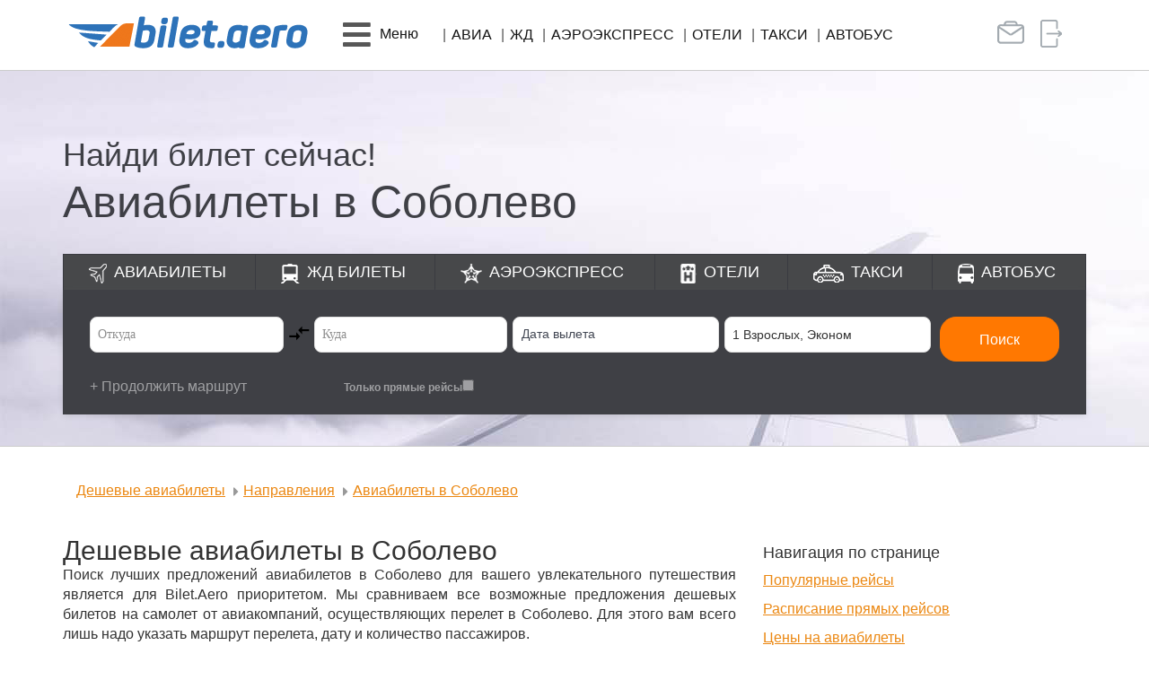

--- FILE ---
content_type: text/html; charset=UTF-8
request_url: https://bilet.aero/aviabilety/sobolevo
body_size: 12046
content:
<!DOCTYPE html>
<html lang="ru-RU">
<head>
    <meta charset="UTF-8">
    <meta http-equiv="X-UA-Compatible" content="IE=edge">
    <meta name="viewport" content="width=device-width, initial-scale=1">
    <meta name="csrf-param" content="_csrf-frontend">
<meta name="csrf-token" content="cQ1TuM4h5yeEBQYdJmV0-RXpAHOC1P9OoTVyl62XkJkdSwzKnG_KYfVCNDBOIyG2VrxTQfHiyHz0VCP96vjZ1A==">
    <title>Авиабилеты в Соболево дешево, купить билет на самолет в Соболево</title>
    <meta name="description" content="Купить авиабилеты в Соболево дешево на самолет, узнать цены на билеты в Соболево прямые рейсы">
<link href="/assets/b60dabfe/css/bootstrap.min.css?v=1656328823" rel="stylesheet">
<link href="/assets/178a48a7/css/search.form.css?v=1768958040" rel="stylesheet">
<link href="/assets/178a48a7/css/avia/avia_etm.css?v=1768958040" rel="stylesheet">
<link href="/assets/64e14ce3/css/all.min.css?v=1704351160" rel="stylesheet">
<link href="/css/site.min.css?v=11" rel="stylesheet">
<link href="/assets/d8690d15/css/scroll-top.css?v=1656328809" rel="stylesheet"></head>
<body>
<header>
	<nav id="w0" class="navbar-main lite-navbar navbar"><div class="container-lg container"><div class="navbar-header"><button type="button" class="navbar-toggle" data-toggle="collapse" data-target="#w0-collapse"><span class="sr-only">Toggle navigation</span>
<span class="icon-bar"></span>
<span class="icon-bar"></span>
<span class="icon-bar"></span></button><a class="navbar-brand" href="/"><img src="/img/logo.png" alt="Логотип bilet.aero" class="img-responsive"></a></div><div id="w0-collapse" class="collapse navbar-collapse"><ul id="w1" class="navbar-nav main-menu lite-menu nav"><li class="mob-item"><a href="/" class="title orange"><i class="fas fa-plane"></i> Авиа</a></li>
<li class="mob-item"><a class="title" href="/jdbilety"><i class="fas fa-train"></i> ЖД</a></li>
<li class="mob-item"><a class="title" href="/aeroexpress"><i class="fas fa-star"></i> Аэроэкспресс</a></li>
<li class="mob-item"><a class="title" href="/otel"><i class="fas fa-h-square"></i> Отели</a></li>
<li class="mob-item"><a class="title" href="/taxi"><i class="fas fa-car"></i> Такси</a></li>
<li class="mob-item"><a class="title" href="/avtobus"><i class="fas fa-bus"></i> Автобус</a></li>
<li class="mob-item"><a class="title" href="/vip"><i class="fas fa-briefcase"></i> Бизнес-зал</a></li>
<li class="mob-item dropdown"><a class="dropdown-toggle" href="#" data-toggle="dropdown"><i class="fas fa-bars fa-pull-left hidden-xs hidden-sm"></i> <span class="title"><i class="fas fa-ticket-alt"></i> Возврат, обмен <i class="fas fa-caret-down"></i></span></a><div class="row dropdown-menu"><div class="container-fluid"><div class="col-xs-12">
<ul class="list-unstyled">
<li><a href="/info/otkaz" tabindex="-1">Возврат авиабилета</a></li>
<li><a href="/info/obmen" tabindex="-1">Обмен авиабилета</a></li>
<li><a href="https://cavs.gdbilet.ru/Rzhd/MicroCabinet" tabindex="-1">Возврат жд билета</a></li>
</ul>
</div></div></div></li>
<li class="dropdown"><a class="dropdown-toggle" href="#" data-toggle="dropdown"><i class="fas fa-bars fa-pull-left hidden-xs hidden-sm"></i> <span class="hidden-xs hidden-sm">Меню</span><div class="mob-item"><span class="title"><i class="fas fa-hand-point-right"></i> Услуги, информация <i class="fas fa-caret-down"></i></span></div></a><div class="row dropdown-menu"><div class="container-fluid"><div class="col-md-3 col-sm-6">
<ul class="list-unstyled">
<li class="title orange">О нас</li>
<li><a href="/about" tabindex="-1">ЦАВС</a></li>
<li><a href="/about/filials" tabindex="-1">Офисы продаж</a></li>
<li><a href="/about/predstavitelskie_uslugi" tabindex="-1">Представительские услуги</a></li>
<li><a href="/news/events" tabindex="-1">События агентства, розыгрыши</a></li>
<li><a href="/news/agent" tabindex="-1">Новости</a></li>
<li><a href="/about/vacancy" tabindex="-1">Вакансии</a></li>
<li><a href="/feedback" tabindex="-1">Обратная связь</a></li>
</ul>
</div>
<div class="col-md-3 col-sm-6">
<ul class="list-unstyled">
<li class="title orange">Услуги</li>
<li><a href="/training_center" tabindex="-1">Учебный центр</a></li>
<li><a href="/bonus" tabindex="-1">Бонусная программа</a></li>
<li><a href="/corporate" tabindex="-1">Корпоративное обслуживание</a></li>
<li><a href="/site/alfa" tabindex="-1">АльфаСтрахование</a></li>
<li><a href="/group_transfer" tabindex="-1">Групповые перевозки</a></li>
<li><a href="/vipzal" tabindex="-1">Бизнес-залы</a></li>
<li><a href="/charter" tabindex="-1">Заказ чартера</a></li>
<li><a href="/site/sertificat" tabindex="-1">Подарочный сертификат</a></li>
</ul>
</div>
<div class="col-md-3 col-sm-6">
<ul class="list-unstyled">
<li class="title orange">Онлайн сервисы</li>
<li><a href="https://avia.bilet.aero" tabindex="-1">Мои бронирования</a></li>
<li><a href="/info/otkaz" tabindex="-1">Возврат авиабилета</a></li>
<li><a href="/info/obmen" tabindex="-1">Обмен авиабилета</a></li>
</ul>
</div>
<div class="col-md-3 col-sm-6">
<ul class="list-unstyled">
<li class="title orange">Информация пассажирам</li>
<li><a href="/hot" tabindex="-1">Спецпредложения, акции</a></li>
<li><a href="/site/raspisanie" tabindex="-1">Расписание самолетов</a></li>
<li><a href="/info/marshrut" tabindex="-1">Трансфер в/из аэропорта Оренбурга</a></li>
</ul>
</div></div></div></li>
<li class="item hidden-xs hidden-sm"><a href="/" class="up-char">Авиа</a></li>
<li class="item hidden-xs hidden-sm"><a class="up-char" href="/jdbilety">ЖД</a></li>
<li class="item hidden-xs hidden-sm"><a class="up-char" href="/aeroexpress">Аэроэкспресс</a></li>
<li class="item hidden-xs hidden-sm"><a class="up-char" href="/otel">Отели</a></li>
<li class="item hidden-xs hidden-sm"><a class="up-char" href="/taxi">Такси</a></li>
<li class="item hidden-xs hidden-sm"><a class="up-char" href="/avtobus">Автобус</a></li>
<li class="right-block visible-xs visible-sm"><div class="corporate"><a href="/business"><i class="fas fa-users"></i> Корпоративным клиентам</a></div><div class="privat-room"><a href="https://avia.bilet.aero/"><i class="fas fa-sign-in-alt"></i> Личный кабинет</a></div></li>
<li class="right-block hidden-xs hidden-sm">
          <a href="/business" class="no-padding" data-toggle="tooltip" data-placement="bottom" title="Корпоративным клиентам">
            <span class="corporate"></span>
          </a>
          <a href="https://avia.bilet.aero/" class="no-padding" data-toggle="tooltip" data-placement="bottom" title="Личный кабинет">
            <span class="privat-room"></span>
          </a>
          <span class="lite_margin"></span></li></ul></div></div></nav></header>

<a id="btn-top-scroller" class="bluezed-scroll-top" href="#"><i class="glyphicon glyphicon-menu-up bluezed-scroll-top-circle"></i></a>

<div class="banners aviabilet emerge" style="min-height: 420px; background-position-y: bottom;">
	<div class="container" style="padding-bottom: 10px;">
		<div class="info">
			<div class="title">Найди билет сейчас!</div>
			<div class="text"><h1>Авиабилеты в Соболево</h1></div>
		</div>
	</div>
	
<div class="wrap search-form no-banners">
  <div class="container">
    <ul class="list-unstyled">
      <li class="avia"><a href="/">Авиабилеты</a></li>
      <li class="jd"><a href="/jdbilety">ЖД<span class="hidden-sm"> билеты</span></a></li>
      <li class="aeroexp"><a href="/aeroexpress">Аэроэкспресс</a></li>
      <li class="hotel"><a href="/otel">Отели</a></li>
      <li class="taxi"><a href="/taxi">Такси</a></li>
      <li class="bus"><a href="/avtobus">Автобус</a></li>
    </ul>
    
<div
  id="etm-widget-block"
  data-sid="617635bd0f"
  data-currency="RUB"
  data-locale="RU"
  data-url="https://avia.bilet.aero"
>
  <div id="etm-widget-app"></div>
</div>
<style>
.button_action-color {
    background-color: #ff7801;
    border-color: #ff7801;
}
.search-panel {
    background: #3f4045;
	border-radius: 0px;
}
.search-panel__no-menu {
  border-radius: 0px !important;
}
.etm-checkbox__headline {
    color: #ffffff;
}

.button_only-text {
    color: #ffffff!important;
}
.seats-option__comfort .comfort__class_active {
    background-color: #ff7801;
    color: #fff;
    border-color: #ff7801;
}
.seats-option__minus::after {
    background-color: #fff;
    color: #ff7801;
    border-color: #ff7801;
}
.seats-option__plus::after {
    background-color: #fff;
    color: #ff7801;
    border-color: #ff7801;
}
.seats-option__comfort .comfort__class {
    border: 1px solid #ff7801;
}
.seats-option__adult, .seats-option__child, .seats-option__baby {
    text-align: left;
}
/* Высота календаря на моб версии. Не увеличивать высоту. Плохо отображает в Яндекс браузере */
@media only screen and (max-width: 768px) {
    .etm-calendar-wrap[data-v-74f241a5] {
        height: 75vh !important;
        top: 40px !important;
    }
}
</style>
<!--<script src="https://new.etm-system.com/widget/app.min.js"></script-->
  </div>
</div>
</div>

<div class="container container-lg emerge" data-hold="500" data-continue="true">
	<ul class="breadcrumb breadcrumb-lite ul-orange margin-top-bottom" itemscope itemtype="http://schema.org/BreadcrumbList"><li itemprop="itemListElement" itemscope itemtype="http://schema.org/ListItem"><a href="/" itemprop="item"><span itemprop="name">Дешевые авиабилеты</span></a><meta itemprop="position" content="2"></li>
<li itemprop="itemListElement" itemscope itemtype="http://schema.org/ListItem"><a href="/aviabilety" itemprop="item"><span itemprop="name">Направления</span></a><meta itemprop="position" content="3"></li>
<li itemprop="itemListElement" itemscope itemtype="http://schema.org/ListItem"><a href="/aviabilety/sobolevo" itemprop="item"><span itemprop="name">Авиабилеты в Соболево</span></a><meta itemprop="position" content="4"></li>
</ul></div>

<section class="container-lg container no-min-height text-block news padding-bottom line-bottom emerge" data-continue="true">
	<div class="row">
		<div class="col-xs-12 col-sm-8 txt-anons">
			<h2 class="no-margin-top">Дешевые авиабилеты в Соболево</h2>
<p>Поиск лучших предложений авиабилетов в Соболево для вашего увлекательного путешествия является для Bilet.Aero приоритетом. Мы сравниваем все возможные предложения дешевых билетов на самолет от авиакомпаний, осуществляющих перелет в Соболево. Для этого вам всего лишь надо указать маршрут перелета, дату и количество пассажиров.</p>
<p>Если из вашего пункта отправления отсутствуют прямые рейсы в Соболево или вы планируете добираться с пересадкой, то мы сможем подобрать авиарейсы с удобной стыковкой. А еще, как правило, такие рейсы бывают несколько дешевле, чем прямые.</p>
<p>Не забывайте, что в авиабилетах указано местное время вылета. Обращайте на это внимание и не забывайте сверить часы подготавливаясь к полету.</p>		</div>
		<div class="col-xs-12 col-sm-4">
      <div class="visible-md visible-lg padding-bottom">
        <div class="h4">Навигация по странице</div>
        <ul class="list-unstyled ul-orange ul-lite">
          <li><a href="#populyarnye-reisy">Популярные рейсы</a></li>
          <li><a href="#raspisanie-pryamyh-reysov" title="Расписание прямых рейсов">Расписание прямых рейсов</a></li>
          <li><a href="#ceny-na-aviabilety" title="Цены на авиабилеты">Цены на авиабилеты</a></li>
        </ul>
      </div>
			<div class="h3 no-margin-top">Авиакомпании перевозчики</div>
      <ul class="list-unstyled list-inline list-airlines">
            </ul>
		</div>
	</div>
</section>

<section class="container-lg container no-min-height text-block news padding-top-bottom line-bottom emerge" data-continue="true">
	<div class="row">
		<div id="populyarnye-reisy" class="col-xs-12 col-lg-6">
			<h2>Популярные прямые рейсы в Соболево</h2>
<p>У любого авиа сообщения существуют наиболее популярные и востребованные направления, на которые присутствует большая загруженность пассажиров по сравнению с остальными. Список некоторых прямых рейсов в Соболево с ценой билета.</p>      <div class="row row-price"></div>
		</div>
		<div class="col-xs-12 col-lg-6">
			<h2>Билеты из Соболево, цены</h2>
			<div class="row row-price"></div>
		</div>
    <div class="col-xs-12" style="margin-top: 15px">
      <p class="dark-grey">* цена авиабилета на момент покупки может измениться, так как места по дешевым тарифам приобретают в первую очередь.</p>
    </div>
	</div>
</section>

<section class="container-lg container no-min-height text-block news padding-top-bottom line-bottom emerge" data-continue="true">
	<h2>Билеты на самолет в Соболево</h2>
<p>Просим обратить внимание на то, что время отправления и прибытия указано <span class="error lead">местное</span>.</p>
<p>Возможны изменения в расписании рейсов. После покупки билета на самолет обязательно обращайте внимание на время отправления, которое указано непосредственно на маршрут-квитанции.</p>  <p id="raspisanie-pryamyh-reysov" class="h3">Расписание самолётов по аэропорту Соболево</p>
	<button id="rasp-button" type="button" class="button-interactive btn btn-lg btn-orange-bright" onclick="this.classList.toggle('button--loading')"><span class="button__text">Посмотреть расписание</span></button>
	<div id="actionSection" data-pjax-container="" data-pjax-timeout="1000">
	</div></section>

<div id="ceny-na-aviabilety" class="emerge" data-continue="true"></div>

<section class="container-lg container no-min-height text-block news padding-top-bottom line-bottom">
<h2>Цены на авиабилеты в Соболево</h2>
<p>При покупке билетов на самолет каждый из нас хочет найти наиболее дешевые авиабилеты, но для этого следует знать как формируется цена на билет. У каждой авиакомпании своя ценовая политика и множество тарифов по каждому направлению. Одним из главных факторов является город отправления, так как от этого зависит дальность перелета. Так же цена на авиабилет складывается из тарифа авиакомпании, даты приобретения билета, сезонности и наличия <a href="/hot">спецпредложений, акций или скидок</a>.</p>
<p>Так же всегда узнать цены на авиабилеты в Соболево возможно воспользовавшись поисковой формой.</p>
</section>
<section class="container-lg container no-min-height text-block news padding-top-bottom line-bottom">
<h2>Купить билет на самолет в Соболево</h2>
<p>Покупайте авиабилеты в Соболево заранее. Тем самым вы сможете выбрать и забронировать наиболее дешевый тариф. Так как перед вылетом самолета цены могут возрасти.</p>
<p>Как купить билет на самолет в Соболево на сайте? Просто укажите маршрут перелета, дату вылета и количество пассажиров. После чего система осуществит поиск по всем возможным авиакомпаниям, подберет прямые рейсы или стыковочные и отобразит список цен. Вам останется только выбрать и забронировать авиабилет.</p>
<p>Произвести оплату авиабилетов в Соболево возможно банковскими картами VISA, MasterCard, Maestro, МИР. Валюта операций по пластиковым картам - рубли РФ.</p>
<p>Остались вопросы или до сих пор не разобрались как купить билеты на самолет онлайн? Тогда прочитайте полную инструкцию "<a href="/info/bron_plastik" target="_blank" rel="noopener">Описание процедуры бронирования и оплаты пластиковой картой</a>".</p>
</section>


<div class="link-block link-block-avia">
  <div class="container container-lg">
    <div class="row">
      <div class="col-sm-4 item">
        <div class="h4 up-char">Страны</div>
        <ul class="list-unstyled list-inline">
	        <li><a href="/aviabilety/strany/Armeniya">Армения</a></li><li><a href="/aviabilety/strany/Belarus">Беларусь</a></li><li><a href="/aviabilety/strany/Germaniya">Германия</a></li><li><a href="/aviabilety/strany/Gretsiya">Греция</a></li><li><a href="/aviabilety/strany/Egipet">Египет</a></li><li><a href="/aviabilety/strany/Ispaniya">Испания</a></li><li><a href="/aviabilety/strany/Italiya">Италия</a></li><li><a href="/aviabilety/strany/Kazahstan">Казахстан</a></li><li><a href="/aviabilety/strany/Katar">Катар</a></li><li><a href="/aviabilety/strany/Kitay">Китай</a></li><li><a href="/aviabilety/strany/Kirgyizstan">Кыргызстан (Киргизия)</a></li><li><a href="/aviabilety/strany/Oae">Объединённые Арабские Эмираты (ОАЭ)</a></li><li><a href="/aviabilety/strany/Rossiya">Россия</a></li><li><a href="/aviabilety/strany/Tadjikistan">Таджикистан</a></li><li><a href="/aviabilety/strany/Tayland">Таиланд</a></li><li><a href="/aviabilety/strany/Turtsiya">Турция</a></li><li><a href="/aviabilety/strany/Uzbekistan">Узбекистан</a></li><li><a href="/aviabilety/strany/Frantsiya">Франция</a></li>          <li><a href="/aviabilety/strany">Все страны</a></li>
        </ul>
      </div>
      <div class="col-sm-4 item">
        <div class="h4 up-char">Авиабилеты</div>
        <ul class="list-unstyled list-inline">
	        <li><a href="/aviabilety/Antaliya">Анталья</a></li><li><a href="/aviabilety/Baku">Баку</a></li><li><a href="/aviabilety/Bangkok">Бангкок</a></li><li><a href="/aviabilety/Bishkek">Бишкек</a></li><li><a href="/aviabilety/goa">Гоа</a></li><li><a href="/aviabilety/Doha">Доха</a></li><li><a href="/aviabilety/Dubai">Дубай</a></li><li><a href="/aviabilety/Dushanbe">Душанбе</a></li><li><a href="/aviabilety/Ekaterinburg">Екатеринбург</a></li><li><a href="/aviabilety/Erevan">Ереван</a></li><li><a href="/aviabilety/Kazan">Казань</a></li><li><a href="/aviabilety/Kair">Каир</a></li><li><a href="/aviabilety/Krasnoyarsk">Красноярск</a></li><li><a href="/aviabilety/Moskva">Москва</a></li><li><a href="/aviabilety/Novosibirsk">Новосибирск</a></li><li><a href="/aviabilety/Osh">Ош</a></li><li><a href="/aviabilety/Pekin">Пекин</a></li><li><a href="/aviabilety/Phuket">Пхукет</a></li><li><a href="/aviabilety/Samara">Самара</a></li><li><a href="/aviabilety/Sankt_Peterburg">Санкт-Петербург</a></li><li><a href="/aviabilety/Sochi">Сочи</a></li><li><a href="/aviabilety/Stambul">Стамбул</a></li><li><a href="/aviabilety/Tashkent">Ташкент</a></li><li><a href="/aviabilety/Tel_Aviv">Тель-Авив</a></li><li><a href="/aviabilety/Ufa">Уфа</a></li><li><a href="/aviabilety/Hudjand">Худжанд</a></li><li><a href="/aviabilety/Shanhay">Шанхай</a></li><li><a href="/aviabilety/Orenburg">Оренбург</a></li><li><a href="/aviabilety/Orsk">Орск</a></li><li><a href="/aviabilety/Anapa">Анапа</a></li>          <li><a href="/aviabilety">Все города</a></li>
        </ul>
      </div>
      <div class="col-sm-4 item">
        <div class="h4 up-char">Авиакомпании</div>
        <ul class="list-unstyled list-inline">
          <li><a href="/aviakompany/nordstar">NordStar</a></li><li><a href="/aviakompany/aeroflot">Аэрофлот</a></li><li><a href="/aviakompany/rossiya">Россия</a></li><li><a href="/aviakompany/nordwind-severnyy-veter">Северный Ветер (Nordwind)</a></li><li><a href="/aviakompany/sibir">Сибирь</a></li><li><a href="/aviakompany/uralskie-avialinii">Уральские Авиалинии</a></li><li><a href="/aviakompany/yuteyr">Ютэйр</a></li>          <li><a href="/aviakompany">Все авиакомпании</a></li>
        </ul>
      </div>
    </div>
    <div class="row">
      <div class="col-sm-4 item">
        <div class="h4 up-char">Аэропорты</div>
        <ul class="list-unstyled list-inline">
          <li><a href="/aeroporty/adler">Адлер</a></li><li><a href="/aeroporty/balandino">Баландино</a></li><li><a href="/aeroporty/vnukovo">Внуково</a></li><li><a href="/aeroporty/saratov">Гагарин</a></li><li><a href="/aeroporty/domodedovo">Домодедово</a></li><li><a href="/aeroporty/emelyanovo-krasnoyarsk">Емельяново</a></li><li><a href="/aeroporty/irkutsk">Иркутск</a></li><li><a href="/aeroporty/kazan">Казань</a></li><li><a href="/aeroporty/knevichi">Кневичи</a></li><li><a href="/aeroporty/kolcovo">Кольцово</a></li><li><a href="/aeroporty/kurumoch">Курумоч</a></li><li><a href="/aeroporty/mineralnye-vody">Минеральные Воды</a></li><li><a href="/aeroporty/murmansk">Мурманск</a></li><li><a href="/aeroporty/orsk">Орск</a></li><li><a href="/aeroporty/pashkovskiy">Пашковский</a></li><li><a href="/aeroporty/platov">Платов</a></li><li><a href="/aeroporty/pulkovo">Пулково</a></li><li><a href="/aeroporty/strigino">Стригино</a></li><li><a href="/aeroporty/tolmachevo-novosibirsk">Толмачёво</a></li><li><a href="/aeroporty/ufa">Уфа</a></li><li><a href="/aeroporty/habarovsk">Хабаровск</a></li><li><a href="/aeroporty/hrabrovo">Храброво</a></li><li><a href="/aeroporty/sheremetevo">Шереметьево</a></li>          <li><a href="/aeroporty">Все аэропорты</a></li>
        </ul>
      </div>
      <div class="col-sm-8 item">
        <div class="h4 up-char">Направления</div>
        <ul class="list-unstyled list-route list-inline">
	        <li><a href="/aviabilety/samolet/Dushanbe/Novosibirsk">Душанбе &ndash; Новосибирск</a></li><li><a href="/aviabilety/samolet/Ekaterinburg/Moskva">Екатеринбург &ndash; Москва</a></li><li><a href="/aviabilety/samolet/Kaliningrad/Moskva">Калининград &ndash; Москва</a></li><li><a href="/aviabilety/samolet/Krasnodar/Moskva">Краснодар &ndash; Москва</a></li><li><a href="/aviabilety/samolet/Krasnoyarsk/Moskva">Красноярск &ndash; Москва</a></li><li><a href="/aviabilety/samolet/Krasnoyarsk/Osh">Красноярск &ndash; Ош</a></li><li><a href="/aviabilety/samolet/Krasnoyarsk/Pekin">Красноярск &ndash; Пекин</a></li><li><a href="/aviabilety/samolet/Minsk/Moskva">Минск &ndash; Москва</a></li><li><a href="/aviabilety/samolet/Moskva/Bangkok">Москва &ndash; Бангкок</a></li><li><a href="/aviabilety/samolet/Moskva/Barselona">Москва &ndash; Барселона</a></li><li><a href="/aviabilety/samolet/Moskva/Berlin">Москва &ndash; Берлин</a></li><li><a href="/aviabilety/samolet/Moskva/Dushanbe">Москва &ndash; Душанбе</a></li><li><a href="/aviabilety/samolet/Moskva/Pekin">Москва &ndash; Пекин</a></li><li><a href="/aviabilety/samolet/Moskva/Simferopol">Москва &ndash; Симферополь</a></li><li><a href="/aviabilety/samolet/Moskva/Sochi">Москва &ndash; Сочи</a></li><li><a href="/aviabilety/samolet/Murmansk/Moskva">Мурманск &ndash; Москва</a></li><li><a href="/aviabilety/samolet/Novosibirsk/Moskva">Новосибирск &ndash; Москва</a></li><li><a href="/aviabilety/samolet/Novosibirsk/Sochi">Новосибирск &ndash; Сочи</a></li><li><a href="/aviabilety/samolet/Norilsk/Mineralnyie_Vodyi">Норильск &ndash; Минеральные Воды</a></li><li><a href="/aviabilety/samolet/Orenburg/Moskva">Оренбург &ndash; Москва</a></li><li><a href="/aviabilety/samolet/Orenburg/Sankt_Peterburg">Оренбург &ndash; Санкт-Петербург</a></li><li><a href="/aviabilety/samolet/Orsk/Moskva">Орск &ndash; Москва</a></li><li><a href="/aviabilety/samolet/Perm/Sochi">Пермь &ndash; Сочи</a></li><li><a href="/aviabilety/samolet/Samara/Moskva">Самара &ndash; Москва</a></li><li><a href="/aviabilety/samolet/Samara/Sankt_Peterburg">Самара &ndash; Санкт-Петербург</a></li><li><a href="/aviabilety/samolet/Samara/Tyumen">Самара &ndash; Тюмень</a></li><li><a href="/aviabilety/samolet/Simferopol/Moskva">Симферополь &ndash; Москва</a></li><li><a href="/aviabilety/samolet/Surgut/Sochi">Сургут &ndash; Сочи</a></li><li><a href="/aviabilety/samolet/Tashkent/Moskva">Ташкент &ndash; Москва</a></li><li><a href="/aviabilety/samolet/Ulyanovsk/Moskva">Ульяновск &ndash; Москва</a></li><li><a href="/aviabilety/samolet/Ufa/Moskva">Уфа &ndash; Москва</a></li><li><a href="/aviabilety/samolet/Yujno_Sahalinsk/Habarovsk">Южно-Сахалинск &ndash; Хабаровск</a></li><li><a href="/aviabilety/samolet/Yakutsk/Habarovsk">Якутск &ndash; Хабаровск</a></li>        </ul>
      </div>
    </div>
  </div>
</div>
<link rel="stylesheet" href="/css/schedule.css" media="print" onload="this.media='all'">
<link rel="stylesheet" href="/css/bootstrap-datepicker3.css" media="print" onload="this.media='all'">
<link rel="stylesheet" href="/css/but_spinner.css" media="print" onload="this.media='all'">



<footer class="footer">
  <div class="container container-lg">
    <div class="row">
      <div class="col-md-4">
        <div class="vcard">
           <div class="fn org">ООО "Центральное Агентство Воздушных и ЖД Сообщений"</div>
        </div>
        <div class="partners">
          <div class="iata"></div>
          <!--div class="tkp"></div-->
        </div>
        <!--div class="chats">
          <div class="h4 orange-bright">Чат с оператором (07:00 - 17:00 мск):</div>
          <ul class="list-unstyled list-inline">
            <li class="nofollow" data-link="https://vk.me/bilet.aero"><span class="vk"></span></li>
            <li class="visible-xs"><a href="viber://add?number=79068406007"><span class="vb"></span></a></li>
            <li class="hidden-xs"><span class="vb" data-toggle="modal" data-target="#modalvb"></span></li>
            <li class="visible-xs nofollow" data-link="https://wa.me/79068406007"><span class="wa"></span></li>
            <li class="hidden-xs"><span class="wa" data-toggle="modal" data-target="#modalwa"></span></li>
          </ul>
        </div-->
      </div>
      <div class="col-md-4">
        <div class="h5 up-char orange-bright">Информация:</div>
        <!--div>Тел.: <a href="tel:83532441555" class="a-convers" target="_blank">8-3532-44-15-55</a> (бесплатный)</div-->
        <!--<div>Тел.: <a href="tel:83532441555" target="_blank">+7 (3532) 44-15-55</a></div></div-->
        <!--div>е-mail: <a href="mailto:info@bilet.aero" class="email a-convers">info@bilet.aero</a></div-->
        <!--div class="h5 up-char orange-bright" style="margin-top: 12px">Информация и бронирование жд билетов:</div-->
		
		<div style="col-md-4">Звонок в колл-центр bilet.aero:<br> <a href="tel:88095053400" target="_blank">8-809-505-3400</a> <strong>(звонок платный)</strong>.</div>
		<div>Стоимость за одну минуту от 45 ₽ без НДС, включая время ожидания разговора с оператором, в зависимости от региона и оператора связи.</div>
		<div>График работы колл-центра:<br>пн-пт с <strong>7 до 17 МСК</strong><br> сб-вс с <strong>8 до 15 МСК</strong>.</div>
		
      </div>
      <div class="col-md-4">
        <div class="h5 up-char orange-bright">Подпишитесь и узнавайте первыми о лучших ценах на авиабилеты!</div>

        <div class="form-group field-rassilka-email required has-success">
  <a class="btn btn-orange-bright" style="" href="/site/subscribe">Подписаться</a>
</div>



        <div class="h4 orange-bright soc-groups">Присоединиться:</div>
        <ul class="list-unstyled list-inline soc-groups">
          <li class="nofollow" data-link="https://vk.com/bilet.aero"><span class="vk"></span></li>
		  <!--<li class="nofollow" data-link="https://ok.ru/biletaero"><span class="ok"></span></li>-->
        </ul>
      </div>
    </div>
  </div>
</footer>

<div class="afer-footer">
  <div class="container container-lg">
    <div class="row">
      <div class="col-md-5 text-left"><a href="/about/privacy" class="a-convers default-color">Политика конфиденциальности</a></div>
      <div class="col-md-2 text-center"><a href="/help" class="a-convers default-color">Помощь</a></div>
      <div class="col-md-5 text-right"><span class="up-char">&copy; 2026 Bilet.Aero</span> - Все права защищены</div>
    </div>
  </div>
</div>

<div id="modalvb" class="modal fade">
  <div class="modal-dialog">
    <div class="modal-content">
      <div class="modal-body text-center">
        <button type="button" class="close" data-dismiss="modal" aria-hidden="true">×</button>
        <div class="vb" style="margin: 0 auto"></div>
        <div>Сохраните этот номер:</div>
        <div class="orange" style="font-size: 1.5em">+7 906 840 6007</div>
        <div>и начните общение с нами через Viber</div>
        <div><strong>Чат с оператором (06:00 - 18:00 мск)</strong></div>
      </div>
    </div>
  </div>
</div>

<div id="modalwa" class="modal fade">
  <div class="modal-dialog">
    <div class="modal-content">
      <div class="modal-body text-center">
        <button type="button" class="close" data-dismiss="modal" aria-hidden="true">×</button>
        <div class="wa" style="margin: 0 auto"></div>
        <div>Сохраните этот номер:</div>
        <div class="orange" style="font-size: 1.5em">+7 906 840 6007</div>
        <div>и начните общение с нами через WhatsApp</div>
        <div><strong>Чат с оператором (06:00 - 18:00 мск)</strong></div>
      </div>
    </div>
  </div>
</div>

 
<!--  проверка включен ли javascript------------------- ---->
<noscript>
   <!-- <style type="text/css">
        .container {display:none;}
    </style>  -->
	<style type="text/css">
.modal1[open] .modal1__toggle {
    left: calc(50vw + 110px);
    top: calc(0vh + 0px);
    position: fixed;
    z-index: 10002;
}
.modal1[open] .modal1__toggle:focus {
    outline: 2px solid #00f;
}
.modal1__toggle::before {

}
.modal1[open] .modal1__toggle::before {
    content: url('data:image/svg+xml;utf8,<svg xmlns="http://www.w3.org/2000/svg" width="40" height="40" viewBox="0 0 50 50"><path d="M25,2C12.319,2,2,12.319,2,25s10.319,23,23,23s23-10.319,23-23S37.681,2,25,2z M33.71,32.29c0.39,0.39,0.39,1.03,0,1.42 C33.51,33.9,33.26,34,33,34s-0.51-0.1-0.71-0.29L25,26.42l-7.29,7.29C17.51,33.9,17.26,34,17,34s-0.51-0.1-0.71-0.29 c-0.39-0.39-0.39-1.03,0-1.42L23.58,25l-7.29-7.29c-0.39-0.39-0.39-1.03,0-1.42c0.39-0.39,1.03-0.39,1.42,0L25,23.58l7.29-7.29 c0.39-0.39,1.03-0.39,1.42,0c0.39,0.39,0.39,1.03,0,1.42L26.42,25L33.71,32.29z"/></svg>');
}
.modal1__toggle {
    color: #00f;
    list-style: none;
}
.modal1__toggle::-webkit-details-marker {
    display: none;
}
.modal1__toggle:hover {
    cursor: pointer;
    opacity: .8;
}
.modal1__background {
    background-color:rgba(0, 0, 0, .25);
    display: flex;
    height: 100vh;
    justify-content: center;
    left: 0;
    opacity: .8;
    position: fixed;
    top: 0;
    width: 100vw;
    z-index: 10000;
}
.modal1__body {
    background-color: #fff;
    box-shadow: 0 0 10px rgba(0, 0, 0, .25);
    font-size: 1.5rem;
    font-weight: 700;
    padding: 40px 40px;
    position: fixed;
    text-align: center;
    top: 0vh;
    width: 300px;
    z-index: 10001;
}
	</style>
        <details class="modal1" open="">
            <summary class="modal1__toggle"></summary>
            <div class="modal1__background">
                <div class="modal1__body" tabindex="-1" role="dialog" aria-labelledby="modal1__label" aria-live="assertive" aria-modal="true">
                    <p id="modal1__label">В Вашем браузере отключен или не поддерживается JavaScript, некоторые функции сайта недоступны, для корректной работы сайта пожалуйста включите JavaScript или воспользуйтесь другим браузером!</p>
                </div>
            </div>
        </details>
</noscript>
 
<div class="cookie_notice">
  <h2>Использование COOKIE</h2>
  Продолжая использовать наш сайт, вы даете согласие на обработку файлов cookie, пользовательских данных (сведения о местоположении; тип и версия ОС; тип и версия Браузера; тип устройства и разрешение его экрана; источник откуда пришел на сайт пользователь; с какого сайта или по какой рекламе; язык ОС и Браузера; какие страницы открывает и на какие кнопки нажимает пользователь; ip-адрес) в целях функционирования сайта, проведения ретаргетинга и проведения статистических исследований и обзоров. Если вы не хотите, чтобы ваши данные обрабатывались, покиньте сайт.     <a class="" href="/about/privacy" target="_blank">Политика конфиденциальности</a>
  <div class="cookie_buttons">
    <a class="cookie_btn" id="cookie_close" href="#close">ОК</a></br>
  </div>
</div>
  
<script src="/js/emerge.js?v=1720760455"></script>
<script src="https://new.etm-system.com/widget/app.min.js"></script>
<script src="/assets/82984ca0/jquery.min.js?v=1656328738"></script>
<script src="/js/schedule.js?v=1720585418"></script>
<script src="/assets/89b1e6d2/yii.js?v=1656328738"></script>
<script src="/assets/4a1140ee/jquery.pjax.js?v=1656328744"></script>
<script src="/js/main.js?v=7"></script>
<script src="/assets/b60dabfe/js/bootstrap.min.js?v=1656328823"></script>
<script src="/assets/d8690d15/js/scroll-top.js?v=1656328809"></script>
<script>jQuery(function ($) {
//alert("ss");
jQuery(document).pjax(".nav-shedule a", {"push":false,"replace":false,"timeout":1000,"scrollTo":false,"container":"#actionSection"});
jQuery(document).off("submit", "#actionSection form[data-pjax]").on("submit", "#actionSection form[data-pjax]", function (event) {jQuery.pjax.submit(event, {"push":false,"replace":false,"timeout":1000,"scrollTo":false,"container":"#actionSection"});});
    $('#rasp-button').on('click', function(e) {
        $.get({
            method       : 'GET',
            url        : "/schedule?type=plane&event=arrival&station=СБО&city_id=15789563&date=2026-01-21",
            data       : {},
			success: function(d){
				$('#actionSection').html(d)
				document.getElementById("rasp-button").setAttribute("style", "display: none;");
			}
        });
    });
});</script>

<!-- Yandex.Metrika counter -->
<script type="text/javascript">
            ( function () {
                'use strict';
                 // Флаг, что Метрика уже загрузилась.
                var loadedMetrica = false,
                    // Ваш идентификатор сайта в Яндекс.Метрика.
                    metricaId     = 20863894,
                    // Переменная для хранения таймера.
                    timerId;
                // Для бота Яндекса грузим Метрику сразу без "отложки",
                // чтобы в панели Метрики были зелёные кружочки
                // при проверке корректности установки счётчика.
                if ( navigator.userAgent.indexOf( 'YandexMetrika' ) > -1 ) {
                    loadMetrica();
                } else {
                    // Подключаем Метрику, если юзер начал скроллить.
                    window.addEventListener( 'scroll', loadMetrica, {passive: true} );
                     // Подключаем Метрику, если юзер коснулся экрана.
                    window.addEventListener( 'touchstart', loadMetrica );
                    // Подключаем Метрику, если юзер дернул мышкой.
                    document.addEventListener( 'mouseenter', loadMetrica );
                     // Подключаем Метрику, если юзер кликнул мышкой.
                    document.addEventListener( 'click', loadMetrica );
                     // Подключаем Метрику при полной загрузке DOM дерева,
                    // с "отложкой" в 1 секунду через setTimeout,
                    // если пользователь ничего вообще не делал (фоллбэк).
                    document.addEventListener( 'DOMContentLoaded', loadFallback );
                }
                function loadFallback() {
                    timerId = setTimeout( loadMetrica, 3000 );
                }
                function loadMetrica( e ) {
                     // Пишем отладку в консоль браузера.
                    if ( e && e.type ) {
                        console.log( e.type );
                    } else {
                        console.log( 'DOMContentLoaded' );
                    }
                     // Если флаг загрузки Метрики отмечен,
                    // то ничего более не делаем.
                    if ( loadedMetrica ) {
                        return;
                    }
                    (function(m,e,t,r,i,k,a){m[i]=m[i]||function(){(m[i].a=m[i].a||[]).push(arguments)}; m[i].l=1*new Date();k=e.createElement(t),a=e.getElementsByTagName(t)[0],k.async=1,k.src=r,a.parentNode.insertBefore(k,a)}) (window, document, "script", "https://mc.yandex.ru/metrika/tag.js", "ym");
                    ym( metricaId, "init", { clickmap:true, trackLinks:true, accurateTrackBounce:true, webvisor:false });
                    // Отмечаем флаг, что Метрика загрузилась,
                    // чтобы не загружать её повторно при других
                    // событиях пользователя и старте фоллбэка.
                    loadedMetrica = true;
                    // Очищаем таймер, чтобы избежать лишних утечек памяти.
                    clearTimeout( timerId );
                     // Отключаем всех наших слушателей от всех событий,
                    // чтобы избежать утечек памяти.
                    window.removeEventListener( 'scroll', loadMetrica );
                    window.removeEventListener( 'touchstart', loadMetrica );
                    document.removeEventListener( 'mouseenter', loadMetrica );
                    document.removeEventListener( 'click', loadMetrica );
                    document.removeEventListener( 'DOMContentLoaded', loadFallback );
                }
            } )()
    </script>
<noscript><div><img src="https://mc.yandex.ru/watch/20863894" style="position:absolute; left:-9999px;" alt="" /></div></noscript>
<!-- /Yandex.Metrika counter -->


<!-- Google tag (gtag.js) NEW TAG 05.2024-->
<script async src="https://www.googletagmanager.com/gtag/js?id=G-R93ZV7WP37"></script>
<script>
  window.dataLayer = window.dataLayer || [];
  function gtag(){dataLayer.push(arguments);}
  gtag('js', new Date());

  gtag('config', 'G-R93ZV7WP37');
</script></body>
</html>


--- FILE ---
content_type: text/css
request_url: https://bilet.aero/css/schedule.css
body_size: 786
content:
.table-shedule  > thead > tr > th{
  vertical-align: top !important;
}
.table-shedule thead .station{
  color: #333333;
}
.table-shedule .number{
  display: block;
  font-weight: 700;
}
.table-shedule .route{
  margin-left: 0;
}
.table-shedule.train-one{
  overflow: hidden;
}
.nav-shedule.filial.nav-tabs > li{
  width: auto;
}
#btn-shedule{
  background-image: url("/img/sprite.png");
  background-repeat: no-repeat;
  background-position: -316px -252px;
  cursor: pointer;
  margin: 0 auto;
  width: 78px;
  height: 38px;
}
.table-shedule  > tbody > tr:hover #btn-shedule, #btn-shedule:hover{
  background-position: -316px -290px;
}
@media (max-width: 280px) {
  .nav-shedule.nav > li > a{
    padding: 10px 3px;
  }
}
@media (min-width: 281px) {
  .nav-shedule.nav > li > a{
    padding: 10px 5px;
  }
}
@media (min-width: 400px) {
  .table-shedule .number {
    display: inline-block;
  }
  .table-shedule .route{
    margin-left: 15px;
  }
}
@media (max-width: 599px) {
  /*авиа и жд расписание под мобилу*/
  .mob-shedule > thead{
    display: none;
  }
  .mob-shedule > tbody > tr{
    border-bottom: 1px solid #dddddd;
  }
  .mob-shedule > tbody > tr > td{
    border: none !important;
    display: inline-block;
    width: 100%;
  }
  .mob-shedule > tbody > tr > td:first-child, .mob-shedule.table-hover > tbody > tr:hover > td:first-child{
    background-color: #ff7800;
    color: #ffffff;
  }
  .mob-shedule > tbody > tr > td:first-child a{
    color: #ffffff;
  }
  .mob-shedule > tbody > tr > td:first-child span{
    margin-right: 4px;
  }
  .mob-shedule > tbody > tr > td:first-child span, .mob-shedule > tbody > tr > td:first-child div{
    display: inline-block;
  }
  .mob-shedule > tbody > tr > td:nth-child(2) strong, .mob-shedule > tbody > tr > td:nth-child(4) strong{
    font-size: 1.4em;
  }
  .mob-shedule > tbody > tr > td:nth-child(3){
    display: none;
  }
  .mob-shedule > tbody > tr > td:nth-child(2), .mob-shedule > tbody > tr > td:nth-child(4){
    text-align: center;
    width: 50%;
  }
  .mob-shedule.table-striped > tbody > tr:nth-of-type(2n+1), .mob-shedule.table-hover > tbody > tr:hover, .mob-shedule.table-hover > tbody > tr:hover > td{
    background: none;
  }
}

